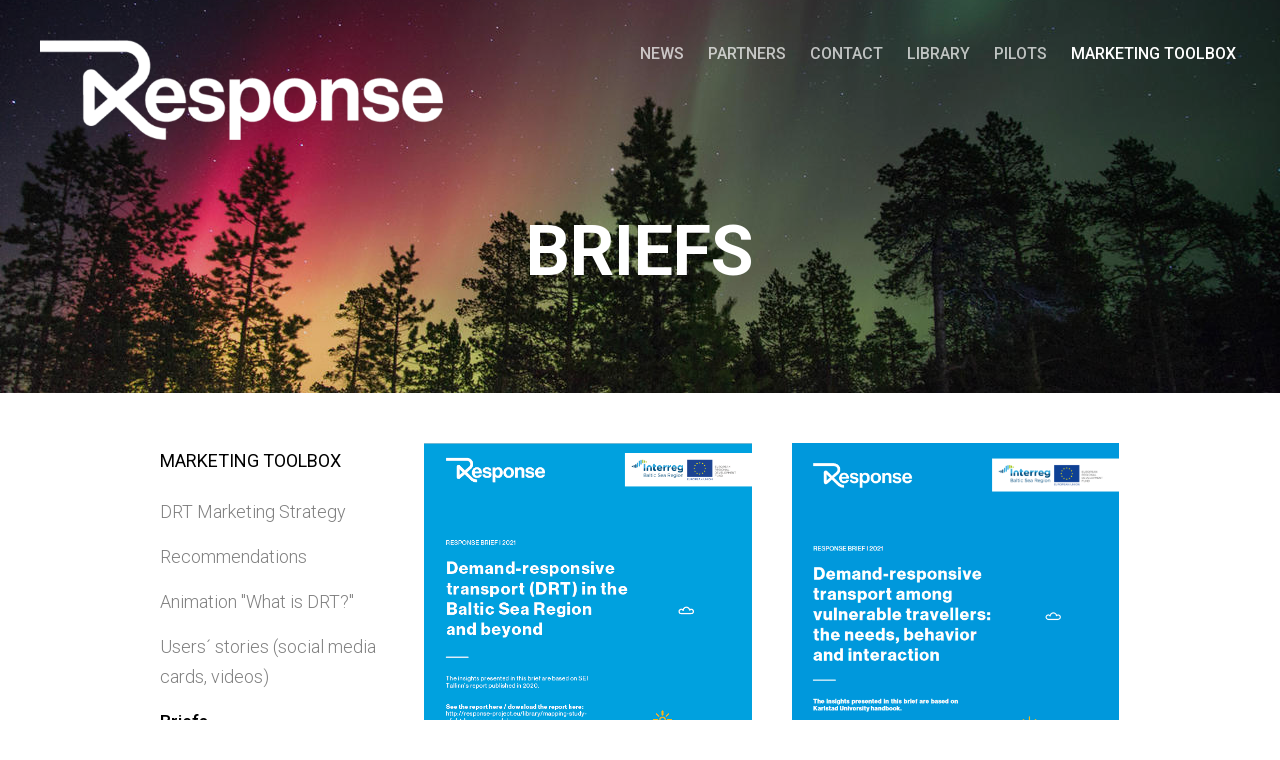

--- FILE ---
content_type: text/html; charset=utf-8
request_url: https://response-project.eu/communications-toolbox/briefs
body_size: 9917
content:
<!DOCTYPE html>



<html class="publicmode language-flags-disabled language-names-enabled language-menu-mode-popover" lang="en">
  <head prefix="og: http://ogp.me/ns#">
    
<!--[if IE]><meta http-equiv="X-UA-Compatible" content="IE=edge"><![endif]-->


<meta http-equiv="Content-Type" content="text/html; charset=utf-8">
<meta name="viewport" content="width=device-width, initial-scale=1, minimum-scale=1">
<meta name="format-detection" content="telephone=no">



  <link rel="icon" href="/favicon.ico" type="image/x-icon">
  <link rel="shortcut icon" href="/favicon.ico" type="image/ico">
  <link rel="shortcut icon" href="/favicon.ico" type="image/x-icon">




<link href="/stylesheets/main.min.css?v2" media="screen" rel="stylesheet" type="text/css" />


<link href="https://fonts.googleapis.com/css?family=Anonymous+Pro:400,400i,700,700i|Arvo:400,400i,700,700i|Cousine:400,400i,700,700i|Crimson+Text:400,400i,700,700i|Fira+Sans:400,400i,700,700i|Lato:400,400i,700,700i|Lora:400,400i,700,700i|Montserrat:400,400i,700,700i|Noto+Serif:400,400i,700,700i|Open+Sans:400,400i,700,700i|PT+Sans:400,400i,700,700i|PT+Serif:400,400i,700,700i|Playfair+Display:400,400i,700,700i|Raleway:400,400i,700,700i|Roboto+Mono:400,400i,700,700i|Roboto+Slab:400,700|Roboto:300,300i,400,400i,500,500i,700,700i|Source+Sans+Pro:400,400i,700,700i|Ubuntu+Mono:400,400i,700,700i|Ubuntu:400,400i,700,700i&amp;subset=cyrillic,cyrillic-ext,greek,greek-ext,hebrew,latin-ext,vietnamese" rel="stylesheet">

<style type="text/css" data-voog-style> :root { --main-font-family: "Roboto", sans-serif; --primary-color: rgba(0, 0, 0, 0.7); --secondary-color: black; } :root { --header-background-color: transparent; --header-body-font-weight: 300; --header-body-font-style: normal; --header-body-text-decoration: none; --header-body-text-transform: none; --menu-main-active-font-weight: 500; --menu-main-font-style: normal; --menu-main-hover-font-style: normal; --menu-main-active-font-style: normal; --menu-main-text-decoration: none; --menu-main-hover-text-decoration: none; --menu-main-active-text-decoration: none; --menu-main-text-transform: uppercase; --menu-main-hover-text-transform: uppercase; --menu-main-active-text-transform: uppercase;} :root { --headings-title-text-alignment: left; --headings-title-font-size: 32px; --headings-title-font-weight: 300; --headings-title-font-style: normal; --headings-title-text-decoration: none; --headings-title-text-transform: none; --headings-heading-text-alignment: left; --headings-heading-font-style: normal; --headings-heading-text-decoration: none; --headings-heading-text-transform: none; --headings-subheading-text-alignment: left; --headings-subheading-font-size: 24px; --headings-subheading-line-height: 1.4; --headings-subheading-font-weight: 300; --headings-subheading-font-style: normal; --headings-subheading-text-decoration: none; --headings-subheading-text-transform: none;} :root { --content-body-alignment: left; --content-body-font-size: 18px; --content-body-line-height: 1.7; --content-link-font-weight: 400; --content-link-hover-font-weight: 400; --content-link-font-style: normal; --content-link-hover-font-style: normal; --content-link-text-decoration: none; --content-link-hover-text-decoration: underline; --content-link-text-transform: none; --content-link-hover-text-transform: none;} :root { --button-padding: 30px; --button-font-size: 16px; --button-font-weight: 400; --button-font-style: normal; --button-text-decoration: none; --button-text-transform: uppercase;} :root { --table-padding: 13px; --table-font-size: 16px; --table-border-style: solid;} :root { --form-label-font-size: 14px; --form-field-font-size: 16px; --form-field-font-weight: 300; --form-field-font-style: normal; --form-field-text-decoration: none; --form-field-text-transform: none;} :root { --footer-body-font-size: 14px; --footer-body-font-weight: 400; --footer-body-font-style: normal; --footer-body-text-decoration: none; --footer-body-text-transform: none;} :root { --menu-sub-font-weight: 300; --menu-sub-hover-font-weight: 300; --menu-sub-active-font-weight: 500; --menu-sub-font-style: normal; --menu-sub-hover-font-style: normal; --menu-sub-active-font-style: normal; --menu-sub-text-decoration: none; --menu-sub-hover-text-decoration: none; --menu-sub-active-text-decoration: none; --menu-sub-text-transform: none; --menu-sub-hover-text-transform: none; --menu-sub-active-text-transform: none;} body { font-family: var(--main-font-family);}.dark-background { color: var(--third-color);}.dark-background .content-area h1,.dark-background .content-area h2,.dark-background .content-area h3,.dark-background .content-area h4,.dark-background .content-area h5,.dark-background .content-area h6,.dark-background .content-area p,.dark-background .content-area ul,.dark-background .content-area ol,.dark-background .content-area dl,.dark-background .content-area pre,.dark-background .content-area table { color: var(--third-color);}.site-footer .dark-background a,.site-footer .dark-background b { color: var(--third-color);}.dark-background .header-title a,.dark-background .header-title a:hover { color: var(--third-color);}.dark-background .menu li a:not(.untranslated) { color: var(--third-color);}.dark-background .menu li.selected a { color: var(--third-color);}.dark-background .lang-title { color: var(--third-color);}.dark-background .lang-menu.menu-language-list .lang-title a { color: var(--third-color);}.dark-background .lang-menu.menu-language-list .lang-title a.is-active, .dark-background .lang-menu.menu-language-list .lang-title a:hover { color: var(--third-color);}.dark-background .lang-menu.menu-language-list .lang-title a.selected { color: var(--third-color);}.dark-background .voog-reference svg path { fill: var(--third-color);}.dark-background .site-options .search-btn svg path { fill: var(--third-color);}@media screen and (max-width: 640px) { .search-open .dark-background .site-options .search-btn svg path { fill: var(--primary-color); }}.light-background { color: var(--secondary-color);}.light-background h1, .light-background h2, .light-background h3, .light-background h4 { color: var(--secondary-color);}.site-header .light-background a { color: var(--secondary-color);}.site-header .light-background .header-title a,.site-header .light-background .header-title a:hover { color: var(--secondary-color);}.site-header .light-background .menu li a { color: var(--secondary-color);}.site-header .light-background .menu li a:hover { color: var(--secondary-color);}.site-header .light-background .menu li.selected a { color: var(--secondary-color);}.site-footer .light-background { color: var(--primary-color);}.light-background .lang-title { color: var(--secondary-color);}.light-background .menu-language-list .lang-title a:hover { color: var(--secondary-color);}.light-background .menu-language-list .lang-title a.selected { color: var(--secondary-color);}.light-background .site-options .search-btn svg path { fill: var(--secondary-color);}.blog-news-page .article-title a { color: var(--secondary-color);}.blog-news-page .article-author, .blog-news-page .article-date { color: var(--secondary-color);}.dark-background .blog-news-page .article-author,.dark-background .blog-news-page .article-date { color: rgba(255, 255, 255, 0.35);}.blog-news-page .article-excerpt { color: var(--primary-color);}@media screen and (max-width: 640px) { .blog-news-page .article-header { margin: 0; }}.blog-news-page .articles-listing .blog-article .article-date { color: var(--secondary-color);}.blog-news-page .dark-background .article-author,.blog-news-page .dark-background .article-date,.blog-news-page .dark-background .articles-listing .article-date { color: rgba(255, 255, 255, 0.35);}.blog-article-page .article-excerpt,.blog-article-page .article-body { color: var(--primary-color);}.blog-article-page .comments-title { color: var(--secondary-color);}.blog-article-page .dark-background .comments-title { color: var(--third-color);}.blog-article-page .main-content .article-author,.blog-article-page .main-content .article-date { color: var(--secondary-color);}.blog-article-page .dark-background .article-author,.blog-article-page .dark-background .article-date { color: var(--third-color);}.blog-article-page .light-background .article-author,.blog-article-page .light-background .article-date { color: var(--secondary-color);}@media screen and (max-width: 640px) { .comments-open .article-comments .comments-body { background-color: var(--third-color); }}.article-comments .comments-body .comments-title { color: var(--secondary-color);}.article-comments .comments-body .comments-title .comments-count { color: var(--secondary-color);}.article-comments .comment { color: var(--primary-color);}.article-comments .comment .comment-author,.article-comments .comment .comment-date { color: var(--secondary-color);}.article-comments .comments-close.dark-background .btn-close { background-color: var(--third-color);}.article-comments .comments-close.dark-background .btn-close .ico-close { fill: var(--secondary-color);}.article-comments .comments-close .btn-close { background-color: var(--secondary-color);}@media screen and (max-width: 850px) { .article-comments .comments-close .btn-close { background-color: var(--third-color); }}.article-comments .comments-close .btn-close .ico-close { fill: var(--third-color);}@media screen and (max-width: 850px) { .article-comments .comments-close .btn-close .ico-close { fill: var(--primary-color); } .article-comments .comments-close .btn-close .ico-close:hover { fill: var(--primary-color); }}.menu-main a { font-style: var(--menu-main-font-style); font-weight: var(--menu-main-font-weight); -webkit-text-decoration: var(--menu-main-text-decoration); text-decoration: var(--menu-main-text-decoration); text-transform: var(--menu-main-text-transform);}.menu-main a:hover { font-style: var(--menu-main-hover-font-style); font-weight: var(--menu-main-hover-font-weight); -webkit-text-decoration: var(--menu-main-hover-text-decoration); text-decoration: var(--menu-main-hover-text-decoration); text-transform: var(--menu-main-hover-text-transform);}.menu-main .selected a,.menu-main .current a { font-style: var(--menu-main-active-font-style); font-weight: var(--menu-main-active-font-weight); -webkit-text-decoration: var(--menu-main-active-text-decoration); text-decoration: var(--menu-main-active-text-decoration); text-transform: var(--menu-main-active-text-transform);}@media screen and (max-width: 1024px) { .mobile-menu-toggler span, .mobile-menu-toggler span:before, .mobile-menu-toggler span:after { background-color: var(--secondary-color); } .dark-background .mobile-menu-toggler span, .dark-background .mobile-menu-toggler span:before, .dark-background .mobile-menu-toggler span:after { background-color: var(--third-color); } .language-flags-disabled .mobile-menu-toggler span .lang-menu-btn .lang-title, .language-flags-disabled .mobile-menu-toggler span:before .lang-menu-btn .lang-title, .language-flags-disabled .mobile-menu-toggler span:after .lang-menu-btn .lang-title { color: var(--third-color); } #mobile-menu .search-open-btn svg { fill: var(--secondary-color); } #mobile-menu .navigation-menu > ul > li > a { font-style: var(--menu-main-font-style); font-weight: var(--menu-main-font-weight); -webkit-text-decoration: var(--menu-main-text-decoration); text-decoration: var(--menu-main-text-decoration); text-transform: var(--menu-main-text-transform); } #mobile-menu .navigation-menu > ul > li > a:hover { font-style: var(--menu-main-hover-font-style); font-weight: var(--menu-main-hover-font-weight); -webkit-text-decoration: var(--menu-main-hover-text-decoration); text-decoration: var(--menu-main-hover-text-decoration); text-transform: var(--menu-main-hover-text-transform); } #mobile-menu .navigation-menu > ul > li > a.selected, #mobile-menu .navigation-menu > ul > li > a.current { font-style: var(--menu-main-active-font-style); font-weight: var(--menu-main-active-font-weight); -webkit-text-decoration: var(--menu-main-active-text-decoration); text-decoration: var(--menu-main-active-text-decoration); text-transform: var(--menu-main-active-text-transform); } #mobile-menu .navigation-menu .sub-menu a { font-style: var(--menu-sub-font-style); font-weight: var(--menu-sub-font-weight); -webkit-text-decoration: var(--menu-sub-text-decoration); text-decoration: var(--menu-sub-text-decoration); text-transform: var(--menu-sub-text-transform); } #mobile-menu .navigation-menu .sub-menu a:hover { font-style: var(--menu-sub-hover-font-style); font-weight: var(--menu-sub-hover-font-weight); -webkit-text-decoration: var(--menu-sub-hover-text-decoration); text-decoration: var(--menu-sub-hover-text-decoration); text-transform: var(--menu-sub-hover-text-transform); } #mobile-menu .navigation-menu .sub-menu a.selected, #mobile-menu .navigation-menu .sub-menu a.current { font-style: var(--menu-sub-active-font-style); font-weight: var(--menu-sub-active-font-weight); -webkit-text-decoration: var(--menu-sub-active-text-decoration); text-decoration: var(--menu-sub-active-text-decoration); text-transform: var(--menu-sub-active-text-transform); }}.lang-flag:before { background-color: var(--secondary-color);}.lang-menu.menu-language-list .lang-title a.is-active { color: var(--secondary-color);}.lang-menu li a { color: var(--primary-color);}.dark-background .lang-menu a.lang-flag, .light-background .lang-menu a.lang-flag { color: var(--secondary-color);}.dark-background .lang-menu a.lang-flag:hover, .light-background .lang-menu a.lang-flag:hover { color: var(--secondary-color);}.lang-menu-btn .lang-title-inner:after { border-color: var(--secondary-color) transparent transparent transparent;}.dark-background .lang-menu-btn .lang-title-inner:after { border-color: var(--third-color) transparent transparent transparent;}.site-sidebar .sidebar-title a { color: var(--secondary-color);}.dark-background .site-sidebar .sidebar-title a { color: var(--third-color);}.site-sidebar .submenu a { font-weight: var(--menu-sub-font-weight); font-style: var(--menu-sub-font-style); -webkit-text-decoration: var(--menu-sub-text-decoration); text-decoration: var(--menu-sub-text-decoration); text-transform: var(--menu-sub-text-transform); color: var(--secondary-color);}.site-sidebar .submenu a:hover { font-weight: var(--menu-sub-hover-font-weight); font-style: var(--menu-sub-hover-font-style); -webkit-text-decoration: var(--menu-sub-hover-text-decoration); text-decoration: var(--menu-sub-hover-text-decoration); text-transform: var(--menu-sub-hover-text-transform);}.dark-background .site-sidebar .submenu a { color: var(--third-color);}.site-sidebar .submenu .selected,.site-sidebar .submenu .selected a,.site-sidebar .submenu .current,.site-sidebar .submenu .current a { font-weight: var(--menu-sub-active-font-weight); font-style: var(--menu-sub-active-font-style); -webkit-text-decoration: var(--menu-sub-active-text-decoration); text-decoration: var(--menu-sub-active-text-decoration); text-transform: var(--menu-sub-active-text-transform);}.site-sidebar .submenu .selected { color: var(--secondary-color);}.dark-background .site-sidebar .submenu .selected { color: var(--third-color);}.site-sidebar .submenu .submenu-lvl2 a { color: var(--secondary-color);}.dark-background .site-sidebar .submenu .submenu-lvl2 a { color: var(--third-color);}.dark-background .site-sidebar .submenu .submenu-lvl2 .selected { color: var(--third-color);}.site-footer .dark-background .content-area a { color: var(--third-color);}.site-footer .voog-reference { color: var(--secondary-color);}.site-footer .blog-article-nav .article-nav-direction { color: var(--secondary-color);}.site-footer .blog-article-nav .article-nav-title { color: var(--secondary-color);}.site-footer .blog-article-nav.dark-background .article-nav-title { color: var(--third-color);}.site-footer .blog-article-nav.dark-background .article-nav-direction { color: var(--third-color);}.header-top { background-color: var(--header-background-color);}.content-area { font-size: var(--content-body-font-size); line-height: var(--content-body-line-height); color: var(--primary-color);}.dark-background .content-area { color: var(--third-color);}.site-footer .dark-background .content-area { color: var(--third-color);}.site-footer .content-area { font-size: var(--footer-body-font-size); font-style: var(--footer-body-font-style); font-weight: var(--footer-body-font-weight); color: var(--primary-color); -webkit-text-decoration: var(--footer-body-text-decoration); text-decoration: var(--footer-body-text-decoration); text-transform: var(--footer-body-text-transform);}.content-area.header-title, .content-area.header-title a, .content-area.header-title a:hover { font-size: var(--header-body-font-size); font-style: var(--header-body-font-style); font-weight: var(--header-body-font-weight); -webkit-text-decoration: var(--header-body-text-decoration); text-decoration: var(--header-body-text-decoration); text-transform: var(--header-body-text-transform);}.header-bottom .content-area, .page-body .content-area { text-align: var(--content-body-alignment);}.dark-background .content-area h1,.dark-background .content-area h2,.dark-background .content-area h3,.dark-background .content-area h4,.dark-background .content-area h5,.dark-background .content-area h6,.dark-background .content-area p,.dark-background .content-area ul,.dark-background .content-area ol,.dark-background .content-area pre,.dark-background .content-area code,.dark-background .content-area table { color: var(--third-color);}.content-area h1,.content-area h2,.content-area h3,.content-area h4,.content-area h5,.content-area h6 { color: var(--secondary-color);}.content-area h1 a,.content-area h2 a,.content-area h3 a,.content-area h4 a,.content-area h5 a,.content-area h6 a { color: var(--secondary-color);}.content-area p, .content-area ul, .content-area ol, .content-area dl { font-size: var(--content-body-font-size);}.site-footer .content-area p,.site-footer .content-area ul,.site-footer .content-area ol,.site-footer .content-area dl { color: var(--primary-color);}.site-footer .dark-background .content-area p, .site-footer .dark-background .content-area ul, .site-footer .dark-background .content-area ol, .site-footer .dark-background .content-area dl { color: var(--third-color);}.content-area h1,.content-area h1 a,.content-area h1 a:hover { text-align: var(--headings-title-text-alignment); line-height: var(--headings-title-line-height); font-size: var(--headings-title-font-size); font-weight: var(--headings-title-font-weight); font-style: var(--headings-title-font-style); -webkit-text-decoration: var(--headings-title-text-decoration); text-decoration: var(--headings-title-text-decoration); text-transform: var(--headings-title-text-transform);}.content-area h2 { font-size: var(--headings-heading-font-size); line-height: var(--headings-heading-line-height); text-transform: var(--headings-heading-text-transform);}.content-area h2,.content-area h2 a,.content-area h2 a:hover { text-align: var(--headings-heading-text-alignment); font-weight: var(--headings-heading-font-weight); font-style: var(--headings-heading-font-style); -webkit-text-decoration: var(--headings-heading-text-decoration); text-decoration: var(--headings-heading-text-decoration);}.content-area h3,.content-area h3 a,.content-area h3 a:hover,.content-area h4,.content-area h4 a,.content-area h4 a:hover,.content-area h5,.content-area h5 a,.content-area h5 a:hover,.content-area h6,.content-area h6 a,.content-area h6 a:hover { text-align: var(--headings-subheading-text-alignment); line-height: var(--headings-subheading-line-height); font-size: var(--headings-subheading-font-size); font-weight: var(--headings-subheading-font-weight); font-style: var(--headings-subheading-font-style); -webkit-text-decoration: var(--headings-subheading-text-decoration); text-decoration: var(--headings-subheading-text-decoration); text-transform: var(--headings-subheading-text-transform);}.content-area a { font-style: var(--content-link-font-style); font-weight: var(--content-link-font-weight); color: var(--secondary-color); -webkit-text-decoration: var(--content-link-text-decoration); text-decoration: var(--content-link-text-decoration); text-transform: var(--content-link-text-transform);}.content-area a:hover { font-style: var(--content-link-hover-font-style); font-weight: var(--content-link-hover-font-weight); -webkit-text-decoration: var(--content-link-hover-text-decoration); text-decoration: var(--content-link-hover-text-decoration); text-transform: var(--content-link-hover-text-transform);}.dark-background .content-area a { color: var(--third-color);}.content-area a.custom-btn, .content-area div.custom-btn { padding: calc(var(--button-padding) - 18px) var(--button-padding) calc(var(--button-padding) - 17px); font-size: var(--button-font-size); font-style: var(--button-font-style); font-weight: var(--button-font-weight); -webkit-text-decoration: var(--button-text-decoration); text-decoration: var(--button-text-decoration); text-transform: var(--button-text-transform);}.dark-background .content-area a.custom-btn:hover, .dark-background .content-area div.custom-btn:hover { border-color: var(--third-color); background-color: var(--third-color); color: var(--primary-color);}.light-background .content-area a.custom-btn:hover, .light-background .content-area div.custom-btn:hover { border-color: var(--secondary-color); background-color: var(--secondary-color); color: var(--third-color);}.dark-background .content-area a.custom-btn, .dark-background .content-area div.custom-btn { border-color: var(--third-color); color: var(--third-color);}.light-background .content-area a.custom-btn, .light-background .content-area div.custom-btn { border-color: var(--secondary-color); color: var(--secondary-color);}.content-area table th, .content-area table td { padding: calc(var(--table-padding) - 4px) var(--table-padding); font-size: var(--table-font-size); border-style: var(--table-border-style);}.dark-background .content-area table th, .dark-background .content-area table td { border-style: var(--table-border-style);}.light-background .content-area table th, .light-background .content-area table td { border-style: var(--table-border-style);}.content-area table th { color: var(--third-color); background-color: var(--secondary-color);}.contacts .content-area table tr td { color: var(--primary-color);}.content-area .form_field .form_field_label,.content-area .form_field .edy-fe-label { font-size: var(--form-label-font-size);}.content-area .form_field_textfield,.content-area .form_field_textarea,.content-area label:not(.form_field_label) { font-style: var(--form-field-font-style); font-weight: var(--form-field-font-weight); font-size: var(--form-field-font-size); -webkit-text-decoration: var(--form-field-text-decoration); text-decoration: var(--form-field-text-decoration); text-transform: var(--form-field-text-transform);}.dark-background .content-area .form_field_textfield,.dark-background .content-area .form_field_textarea,.dark-background .content-area .form_field_select { color: var(--third-color); border-color: var(--third-color);}.dark-background .content-area .form_field_textfield::-webkit-input-placeholder,.dark-background .content-area .form_field_textarea::-webkit-input-placeholder,.dark-background .content-area .form_field_select::-webkit-input-placeholder { color: var(--third-color);}.dark-background .content-area .form_field_textfield:-ms-input-placeholder,.dark-background .content-area .form_field_textarea:-ms-input-placeholder,.dark-background .content-area .form_field_select:-ms-input-placeholder { color: var(--third-color);}.dark-background .content-area .form_field_textfield::-ms-input-placeholder,.dark-background .content-area .form_field_textarea::-ms-input-placeholder,.dark-background .content-area .form_field_select::-ms-input-placeholder { color: var(--third-color);}.dark-background .content-area .form_field_textfield::placeholder,.dark-background .content-area .form_field_textarea::placeholder,.dark-background .content-area .form_field_select::placeholder { color: var(--third-color);}.light-background .content-area .form_field_textfield,.light-background .content-area .form_field_textarea,.light-background .content-area .form_field_select { color: var(--primary-color);}.light-background .content-area .form_field_textfield::-webkit-input-placeholder,.light-background .content-area .form_field_textarea::-webkit-input-placeholder,.light-background .content-area .form_field_select::-webkit-input-placeholder { color: var(--primary-color);}.light-background .content-area .form_field_textfield:-ms-input-placeholder,.light-background .content-area .form_field_textarea:-ms-input-placeholder,.light-background .content-area .form_field_select:-ms-input-placeholder { color: var(--primary-color);}.light-background .content-area .form_field_textfield::-ms-input-placeholder,.light-background .content-area .form_field_textarea::-ms-input-placeholder,.light-background .content-area .form_field_select::-ms-input-placeholder { color: var(--primary-color);}.light-background .content-area .form_field_textfield::placeholder,.light-background .content-area .form_field_textarea::placeholder,.light-background .content-area .form_field_select::placeholder { color: var(--primary-color);}.content-area .form_submit input { padding: calc(var(--button-padding) - 18px) var(--button-padding) calc(var(--button-padding) - 17px); font-size: var(--button-font-size); font-style: var(--button-font-style); font-weight: var(--button-font-weight); -webkit-text-decoration: var(--button-text-decoration); text-decoration: var(--button-text-decoration); text-transform: var(--button-text-transform);}.dark-background .content-area .form_submit input { color: var(--secondary-color); background-color: var(--third-color);}.light-background .content-area .form_submit input { color: var(--third-color); background-color: var(--secondary-color);}</style>


<script src="/javascripts/modernizr-custom.min.js"></script>



<title>Briefs — Response</title>





<meta property="og:type" content="website">
<meta property="og:url" content="https://response-project.eu/communications-toolbox/briefs">
<meta property="og:title" content="Briefs — Response">
<meta property="og:site_name" content="Response">



  
















    <style>
  
  
  

    

    .site-header .background-image {
      background-image: url("/images/page-header-bg.jpg");
    }

    @media screen and (max-width: 2048px) {
      .site-header .background-image {
        background-image: url("/images/page-header-bg_huge.jpg");
      }
    }

    @media screen and (max-width: 1280px) {
      .site-header .background-image {
        background-image: url("/images/page-header-bg_large.jpg");
      }
    }
  

  
  .site-header .background-color {
    background-color: rgba(0, 0, 0, 0.1);
  }
  
  
  
    

    .site-header.photo-article .background-image {
      background-image: none;
    }
  

  
  .site-header.photo-article .background-color {
    background-color: ;
  }

  
  
  .content-full-inner .background-color {
    background-color: ;
  }

  
  
  
    

    .front-page-content-bottom .background-image {
      background-image: url("/images/front-header-bg.jpg");
    }

    @media screen and (max-width: 2048px) {
      .front-page-content-bottom .background-image {
        background-image: url("/images/front-header-bg_huge.jpg");
      }
    }

    @media screen and (max-width: 1280px) {
      .front-page-content-bottom .background-image {
        background-image: url("/images/front-header-bg_large.jpg");
      }
    }
  

  
  .front-page-content-bottom .background-color {
    background-color: rgba(0, 0, 0, 0.1);
  }

  
  
  .blog-news-page .page-body .background-color,
  .blog-article-page .page-body .background-color,
  .site-footer .blog-article-nav {
    background-color: ;
  }

  
  
  .common-page .page-body .background-color,
  .item-list-page .page-body .background-color,
  .item-page .page-body .background-color {
    background-color: ;
  }

  
  
  .site-footer .background-color {
    background-color: rgb(230,230,230);
  }
</style>

  
<style type="text/css" data-voog-style-variables>:root {--content-body-color: rgb(11,11,11);
--content-link-color: rgb(0,160,223);
--third-color: rgb(255,255,255);
--container-max-width: 1892px;
--menu-main-font-weight: 500;
--menu-main-hover-font-weight: 500;
--header-body-font-size: 41px;
--headings-title-line-height: 1.4;
--headings-heading-font-size: 11px;
--headings-heading-line-height: 1.3;
--headings-heading-font-weight: 300;
}
</style><script>(function(d){if(function(){var r,s=d.createElement("style");s.innerHTML="root: { --tmp: red; }";d.head.appendChild(s);r=!!(window.CSS&&CSS.supports&&CSS.supports("color","var(--tmp)"));s.parentNode.removeChild(s);return!r}()){var ds1="[data-voog-style]",ds2="[data-voog-style-variables]",rv=/(--[A-Za-z\d_-]+?)\s*:\s*(.+?)\s*;/gi,rx=/[^\s;]+\s*:\s*[^{;}\n]*?var\(\s*.+?\s*\)\s*[^;}\n]*?;/gi,sv=d.querySelectorAll(ds1+","+ds2),s=d.querySelectorAll(ds1),i=0,src="",vars={},m;for(;i<sv.length;src+=sv[i++].innerHTML);while((m=rv.exec(src))!==null&&(vars[m[1]]=m[2]));for(i=s.length;i--;){s[i].innerHTML=s[i].innerHTML.replace(rx,function(r){var sr=r,rep=false;sr=sr.replace(/var\(\s*(.+?)\s*\)/gi,function(st,k){if(vars[k]!==undefined){rep=true;return vars[k]}else{return st}});return rep?sr+r:r})}}})(document);
</script></head>

  <body class="common-page">
    <div class="site-container">
      <header class="site-header content-full js-site-header js-bg-picker-area">
  <div class="js-background-type dark-background" data-blog-bg-type="dark-background" data-article-bg-type="">
    <div class="background-image js-background-image"></div>
    <div class="background-color js-background-color"></div>

    
      <div class="header-top">
        <div class="wrap js-header-top-wrap">

          <div class="header-left js-header-left">
            <div class="header-title content-area"><a href="/en"><div style="text-align: left;"></div><div style="text-align: left;"><div class="edy-texteditor-container image-container edy-positionable-container-left" contenteditable="false" unselectable="on" style="width: 402.75px; max-width: 100%; text-align: left; display: block; float: left; overflow: hidden; position: relative;" data-image-id="12948694">
  <div class="edy-padding-resizer-wrapper" style="padding-bottom: 24.8097%; position: relative; overflow: hidden;">
      <picture title="" style="position: absolute; display: block; max-width: none; width: 100%; height: auto; left: 0px; top: -0.14%;">
        <!--[if IE 9]><video style="display: none;"><![endif]-->
        <source sizes="403px" srcset="//media.voog.com/0000/0045/1309/photos/Asset%202.png 657w, //media.voog.com/0000/0045/1309/photos/Asset%202_block.png 600w">
        <!--[if IE 9]></video><![endif]-->
        <img src="//media.voog.com/0000/0045/1309/photos/Asset%202_block.png" title="" alt="" style="position: absolute; max-width: none; width: 100%; height: auto;">
      </picture>
    </div>
</div><br></div></a></div>
          </div>

          <div class="header-right js-header-right">
            <nav class="menu-main visibility-lrg js-menu-main-desktop">
  <ul class="menu">
    

    
      
        <li class="js-prevent-link-click">
  <a href="/news">NEWS</a>
</li>

      
    
      
        <li class="js-prevent-link-click">
  <a href="/partners">PARTNERS</a>
</li>

      
    
      
        <li class="js-prevent-link-click">
  <a href="/contact">CONTACT</a>
</li>

      
    
      
        <li class="js-prevent-link-click">
  <a href="/library">LIBRARY</a>
</li>

      
    
      
        <li class="js-prevent-link-click">
  <a href="/pilots">PILOTS</a>
</li>

      
    
      
        <li class="js-prevent-link-click selected">
  <a href="/communications-toolbox">Marketing toolbox</a>
</li>

      
    
  </ul>
  
</nav>


            <div class="site-options">
              <div class="visibility-lrg">
                


                
              </div>

              
                <button class="mobile-menu-toggler js-prevent-sideclick">
                  <span></span>
                </button>
              
            </div>

            


          </div>

        </div>
      </div>
    

    <div class="header-bottom">
      

      <div class="header-bottom-inner">

        
          <div class="wrap">
            <div class="header-body content-area" >
              <h1 style="text-align: center;">Briefs</h1>
            </div>
          </div>
        

      </div>
    </div>
  </div>
</header>

      


      <div class="page-body js-bg-picker-area">
        <div class="js-background-type light-background">
          
          <div class="background-color js-background-color"></div>

          <div class="sidebar-active">
            
              <aside class="site-sidebar">

  <header class="sidebar-header">
    
      
    
      
    
      
    
      
    
      
    
      
        <h1 class="sidebar-title"><a href="/communications-toolbox">Marketing toolbox</a></h1>
      
    
  </header>

  
  

  

  

  

  

  
    <ul class="submenu">
      
        <li>
  <a href="/communications-toolbox/drt-marketing-strategy">DRT Marketing Strategy</a>

  
</li>

      
        <li>
  <a href="/communications-toolbox/recommendations">Recommendations</a>

  
</li>

      
        <li>
  <a href="/communications-toolbox/animation">Animation &quot;What is DRT?&quot;</a>

  
</li>

      
        <li>
  <a href="/communications-toolbox/videos-of-drt-pilots">Users´ stories (social media cards, videos)</a>

  
</li>

      
        <li>
  <a class="selected current" href="/communications-toolbox/briefs">Briefs</a>

  
</li>

      

      
    </ul>
  


</aside>

            

            <main class="page-content" role="main">
              <div class="main-inner-row content-full">
                <div class="main-content top-row">
                  <div class="wrap">
                    
                  </div>
                </div>

                <div class="main-content bottom-row">
                  <div class="wrap">
                    
                      <div class="inner content-half content-left has-padding">
                        
                        <section class="content-area">
                          <div class="content-body content-area" data-search-indexing-allowed="true"><div class="edy-texteditor-container image-container edy-positionable-container-maxwidth" contenteditable="false" unselectable="on" style="width: auto; max-width: 100%; text-align: left; display: block; float: none; overflow: hidden; position: relative;" data-image-id="15143952">
  <div class="edy-padding-resizer-wrapper" style="padding-bottom: 128.37%; position: relative; overflow: hidden;">
      <a href="//media.voog.com/0000/0045/1309/files/RESPONSE_Report_Brief_2.pdf" title="//media.voog.com/0000/0045/1309/files/RESPONSE_Report_Brief_2.pdf" target=""><picture title="" style="position: absolute; display: block; max-width: none; width: auto; height: 100%; left: -0.43%; top: 0%;">
        <!--[if IE 9]><video style="display: none;"><![endif]-->
        <source sizes="100vw" srcset="//media.voog.com/0000/0045/1309/photos/DRT%20brief%20Kerli.PNG 638w, //media.voog.com/0000/0045/1309/photos/DRT%20brief%20Kerli_block.PNG 471w, //media.voog.com/0000/0045/1309/photos/DRT%20brief%20Kerli_medium.PNG 118w">
        <!--[if IE 9]></video><![endif]-->
        <img src="//media.voog.com/0000/0045/1309/photos/DRT%20brief%20Kerli.PNG" title="" alt="" style="position: absolute; max-width: none; width: auto; height: 100%;">
      </picture></a>
    </div>
</div><br></div>
                        </section>
                      </div>
                    

                    
                      <div class="inner content-half content-right has-padding">
                        
                        <section class="content-area">
                          <div class="content-body content-area" data-search-indexing-allowed="true"><div class="edy-texteditor-container image-container edy-positionable-container-maxwidth" contenteditable="false" unselectable="on" style="width: auto; max-width: 100%; text-align: left; display: block; float: none; overflow: hidden; position: relative;" data-image-id="15143880">
  <div class="edy-padding-resizer-wrapper" style="padding-bottom: 128.39%; position: relative; overflow: hidden;">
      <a href="//media.voog.com/0000/0045/1309/files/RESPONSE_Handbook_Brief_2.pdf" title="//media.voog.com/0000/0045/1309/files/RESPONSE_Handbook_Brief_2.pdf" target=""><picture title="" style="position: absolute; display: block; max-width: none; width: 100%; height: auto; left: 0%; top: -0.84%;">
        <!--[if IE 9]><video style="display: none;"><![endif]-->
        <source sizes="100vw" srcset="//media.voog.com/0000/0045/1309/photos/Brief%20DRT%20(Karlstad).PNG 582w, //media.voog.com/0000/0045/1309/photos/Brief%20DRT%20(Karlstad)_block.PNG 459w, //media.voog.com/0000/0045/1309/photos/Brief%20DRT%20(Karlstad)_medium.PNG 115w">
        <!--[if IE 9]></video><![endif]-->
        <img src="//media.voog.com/0000/0045/1309/photos/Brief%20DRT%20(Karlstad).PNG" title="" alt="" style="position: absolute; max-width: none; width: 100%; height: auto;">
      </picture></a>
    </div>
</div><br></div>
                        </section>
                      </div>
                    
                  </div>
                </div>
              </div>
            </main>
          </div>
        </div>
      </div>
      
  <footer class="site-footer content-full content-bottom js-bg-picker-area">
    <div class="js-background-type light-background">
      <div class="background-image js-background-image"></div>
      <div class="background-color js-background-color"></div>

      

      <div class="footer-body content-area">
        

        <div class="wrap">
          <div class="inner content-area">





<a href="http://www.sei.org" target="_self"></a><div class="edy-texteditor-container image-container edy-positionable-container-right" unselectable="on" style="max-width: 100%; text-align: left; display: block; float: right; overflow: hidden; position: relative; width: 350.5px;" data-image-id="11548502" contenteditable="false">
  <div class="edy-padding-resizer-wrapper" style="padding-bottom: 18.74%; position: relative; overflow: hidden;">
      <picture title="" style="position: absolute; display: block; max-width: none; width: auto; height: 100%; left: -3.96%; top: 0%;">
        <!--[if IE 9]><video style="display: none;"><![endif]-->
        <source sizes="379px" srcset="//media.voog.com/0000/0045/1309/photos/Response_CMYK_EU_Interreg-02.png 2267w, //media.voog.com/0000/0045/1309/photos/Response_CMYK_EU_Interreg-02_huge.png 2048w, //media.voog.com/0000/0045/1309/photos/Response_CMYK_EU_Interreg-02_large.png 1280w, //media.voog.com/0000/0045/1309/photos/Response_CMYK_EU_Interreg-02_block.png 600w">
        <!--[if IE 9]></video><![endif]-->
        <img src="//media.voog.com/0000/0045/1309/photos/Response_CMYK_EU_Interreg-02_block.png" title="" alt="" style="position: absolute; max-width: none; width: auto; height: 100%;">
      </picture>
    </div>
</div><div style="text-align: left;"><span style="color: rgb(77, 77, 77);"><a href="http://www.sei.org" target="_self"><br><span style="font-size: 15px;">© SEI Tallinn 2019 </span></a><span style="font-size: 15px;">&nbsp; &nbsp; </span>&nbsp; &nbsp; <br></span></div><div style="text-align: left;"><span style="color: rgb(77, 77, 77);"><br></span></div>





<div class="edy-content-social-buttons-list edy-content-social-buttons-list-left" style="text-align: left;"><a class="edy-content-social-button" data-type="twitter" style="text-decoration: none;" target="_blank" href="http://twitter.com/response_eu">
  <svg viewBox="0 0 50 50" width="50" height="50" xmlns="http://www.w3.org/2000/svg">
    <g stroke="currentColor" transform="translate(2 2)" stroke-width="0" fill="none" fill-rule="evenodd">
      
      
        <path d="M30.53 16.85c.9-.57 1.57-1.46 1.9-2.52-.84.52-1.76.9-2.75 1.1-.78-.88-1.9-1.43-3.14-1.43-2.38 0-4.3 2.03-4.3 4.54 0 .36.03.7.1 1.04-3.58-.2-6.75-2-8.88-4.75-.37.67-.58 1.45-.58 2.3 0 1.56.76 2.95 1.92 3.77-.7-.02-1.38-.23-1.96-.57v.06c0 2.2 1.5 4.03 3.46 4.44-.36.1-.74.16-1.14.16-.27 0-.54-.03-.8-.08.54 1.8 2.13 3.12 4.02 3.16-1.48 1.22-3.33 1.94-5.35 1.94-.35 0-.7-.02-1.03-.06 1.9 1.3 4.17 2.04 6.6 2.04 7.93 0 12.26-6.92 12.26-12.93v-.6c.83-.63 1.56-1.43 2.14-2.34-.77.36-1.6.6-2.47.72z" fill="currentColor"></path>
      
    </g>
  </svg>
</a></div></div>
        </div>
      </div>

      
    </div>
  </footer>


<nav class="lang-menu lang-menu-popover js-popup-menu-popover js-menu-lang-wrap js-prevent-sideclick">
  
</nav>



    </div>

    <div id="mobile-menu" class="js-menu-lang-wrap">
  <div class="navigation-menu">
    <ul>
      

      
        
          <li class="menu-item ">
  <a href="/news">NEWS</a>

  

  
</li>

        
      
        
          <li class="menu-item ">
  <a href="/partners">PARTNERS</a>

  

  
</li>

        
      
        
          <li class="menu-item ">
  <a href="/contact">CONTACT</a>

  

  
</li>

        
      
        
          <li class="menu-item  with-children">
  <a href="/library">LIBRARY</a>

  
    
      

      
        

        
      
        

        
      
        

        
      
        

        
      
        

        
      
        

        
      
        

        
      
        

        
      
        

        
      
        

        
      
        

        
      
        

        
      
    

    

    
  

  
    <ul class="sub-menu menu-level-2">
      
        <li>
  <a href="/library/handbook-on-traveller-experiences">Handbook on traveller experiences</a>

  

  
</li>

      
        <li>
  <a href="/library/mapping-study-of-drt-business-models">Mapping study of DRT business models</a>

  

  
</li>

      
        <li>
  <a href="/library/brief-drt-among-vulnerable-travellers-the-needs-behavior-and-interaction">BRIEF: DRT  among vulnerable travellers: the needs, behavior and interaction</a>

  

  
</li>

      
        <li>
  <a href="/library/brief-drt-in-the-baltic-sea-region-and-beyond">BRIEF: DRT in the Baltic Sea Region and beyond</a>

  

  
</li>

      
        <li>
  <a href="/library/iterative-innovation-process-for-on-demand-transport">Iterative innovation process for on-demand transport</a>

  

  
</li>

      
        <li>
  <a href="/library/demand-responsive-transport-model">Demand-responsive transport model</a>

  

  
</li>

      
        <li>
  <a href="/library/cost-and-demand-prognostication-tool-for-demand-responsive-transportation">Cost and Demand Prognostication Tool for Demand-Responsive Transportation</a>

  

  
</li>

      
        <li>
  <a href="/library/open-source-based-data-warehouse">Open-source based data warehouse</a>

  

  
</li>

      
        <li>
  <a href="/library/regional-workshop-on-open-data-development-for-public-authorities">Regional workshop on open data development for public authorities</a>

  

  
</li>

      
        <li>
  <a href="/library/maps-with-visualisation-of-compiled-service-availability-offered-by-all-public-authorities">Maps with visualisation of compiled service availability offered by all public authorities</a>

  

  
</li>

      
        <li>
  <a href="/library/integrated-ticketing-and-drt">Integrated ticketing and DRT</a>

  

  
</li>

      
        <li>
  <a href="/library/executive-summary-of-recommendations">Executive Summary of Recommendations</a>

  

  
</li>

      

      
    </ul>
  
</li>

        
      
        
          <li class="menu-item  with-children">
  <a href="/pilots">PILOTS</a>

  
    
      

      
        

        
      
        

        
      
        

        
      
        

        
      
        

        
      
    

    

    
  

  
    <ul class="sub-menu menu-level-2">
      
        <li>
  <a href="/pilots/pilot-in-nes-norway">Pilot in Nes (Norway)</a>

  

  
</li>

      
        <li>
  <a href="/pilots/pilot-in-sauda-norway">Pilot in Sauda (Norway)</a>

  

  
</li>

      
        <li>
  <a href="/pilots/pilot-in-region-varmland-sweden">Pilot in region Värmland (Sweden)</a>

  

  
</li>

      
        <li>
  <a href="/pilots/pilot-in-innland-norway">Pilot in Innland (Norway)</a>

  

  
</li>

      
        <li>
  <a href="/pilots/pilot-in-saaremaa-estonia">Pilot in Saaremaa (Estonia)</a>

  

  
</li>

      

      
    </ul>
  
</li>

        
      
        
          <li class="menu-item  with-children current-parent">
  <a class="selected" href="/communications-toolbox">Marketing toolbox</a>

  
    
      
    

    
      <button class="toggle-sub-menu js-toggle-sub-menu active highlighted">
        <svg xmlns="http://www.w3.org/2000/svg" viewBox="0 0 8 10" width="8px" height="10px">
          <path d="M0,10V0l8,5L0,10z"></path>
        </svg>
      </button>
    

    
  

  
    <ul class="sub-menu menu-level-2">
      
        <li>
  <a href="/communications-toolbox/drt-marketing-strategy">DRT Marketing Strategy</a>

  

  
</li>

      
        <li>
  <a href="/communications-toolbox/recommendations">Recommendations</a>

  

  
</li>

      
        <li>
  <a href="/communications-toolbox/animation">Animation &quot;What is DRT?&quot;</a>

  

  
</li>

      
        <li>
  <a href="/communications-toolbox/videos-of-drt-pilots">Users´ stories (social media cards, videos)</a>

  

  
</li>

      
        <li class="current-parent">
  <a class="selected current" href="/communications-toolbox/briefs">Briefs</a>

  

  
</li>

      

      
    </ul>
  
</li>

        
      
    </ul>

    
  </div>

  
</div>

    

    
<script src="https://cdnjs.cloudflare.com/ajax/libs/jquery/3.2.1/jquery.min.js" integrity="sha256-hwg4gsxgFZhOsEEamdOYGBf13FyQuiTwlAQgxVSNgt4=" crossorigin="anonymous"></script>
<script src="https://cdnjs.cloudflare.com/ajax/libs/jquery_lazyload/1.9.7/jquery.lazyload.min.js" integrity="sha256-gDUQmMJHiRi7gACNeDZJkwW/b01LKr90K4gjJVu7DY4=" crossorigin="anonymous"></script>
<script src="/javascripts/main.min.js?v=1"></script>
<script src="//static.voog.com/libs/picturefill/1.9.2/picturefill.min.js"></script>








<script type="text/javascript">
var _ews = _ews || {"_account":"A-451309-1","_tzo":"7200"};

(function() {
  var s = document.createElement('script'); s.type = 'text/javascript'; s.async = true;
  s.src = 'https://s.voog.com/_tr-v1.js';
  (
    document.getElementsByTagName('head')[0] ||
    document.getElementsByTagName('body')[0]
  ).appendChild(s);
})();
</script>


    

    <script>
      site.initCommonPage();
      site.initWindowResize();
    </script>
  </body>
</html>
